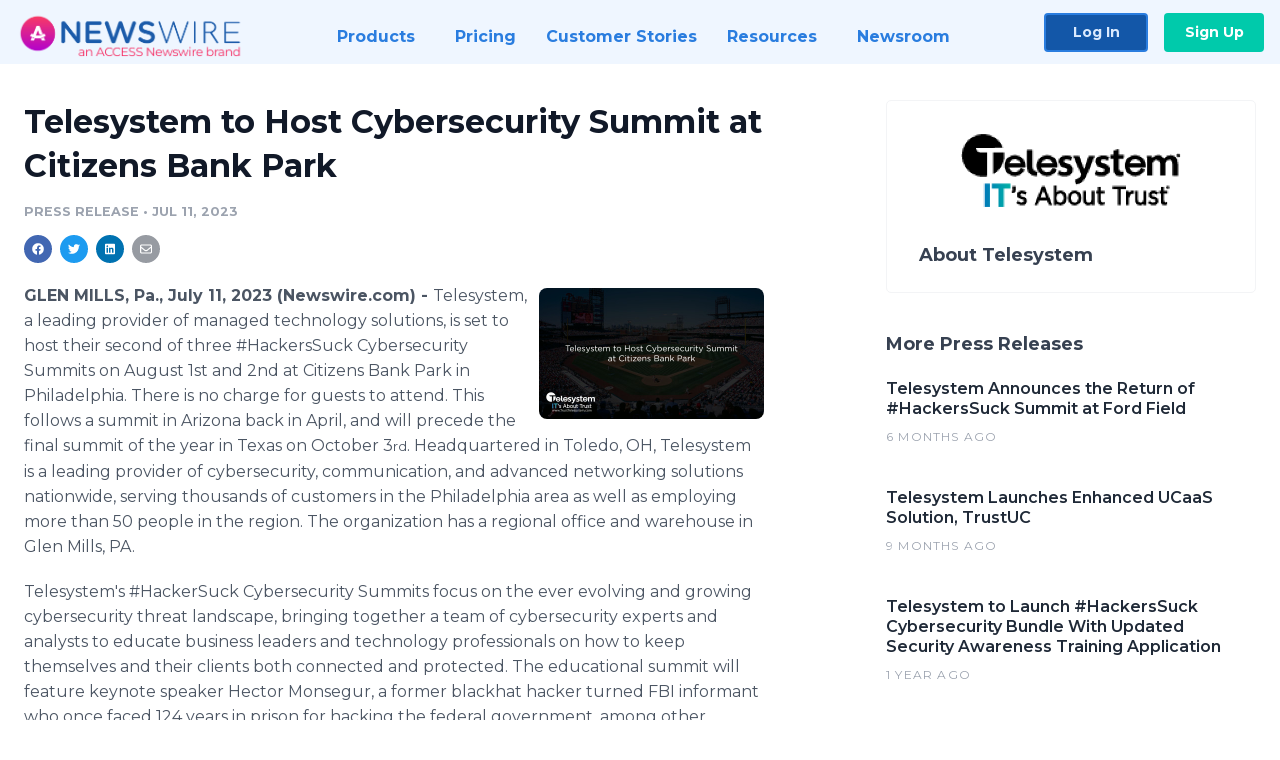

--- FILE ---
content_type: text/html; charset=utf-8
request_url: https://www.newswire.com/news/telesystem-to-host-cybersecurity-summit-at-citizens-bank-park-22081520
body_size: 10954
content:

<!DOCTYPE html>
<html lang="en" class="newswire website bs4
                ">
<head>

    <meta name="csrf-token" content="kw9tSZlkkS5i3D3xRdwBbFNhdsRkZ7YxfCr5ycWs" />
    <meta charset="utf-8" />
    <meta name="viewport" content="width=device-width, initial-scale=1" />
    <base href="https://www.newswire.com/" />

    
    <title>
                                    Telesystem to Host Cybersecurity Summit at Citizens Bank Park |
                                    Newswire
            </title>

    
    
    
            <link rel="canonical" href="https://www.newswire.com/news/telesystem-to-host-cybersecurity-summit-at-citizens-bank-park-22081520" />
        <meta name="twitter:card" content="summary_large_image" />
    <meta name="twitter:title" content="Telesystem to Host Cybersecurity Summit at Citizens Bank Park" />
    <meta name="twitter:description" content="Telesystem, a leading provider of managed technology solutions, is set to host their second of three #HackersSuck Cybersecurity Summits on August ..." />

    <meta property="og:url" content="https://www.newswire.com/news/telesystem-to-host-cybersecurity-summit-at-citizens-bank-park-22081520" />
    <meta property="og:title" content="Telesystem to Host Cybersecurity Summit at Citizens Bank Park" />
    <meta property="og:description" content="" />
    <meta property="fb:app_id" content="586234651427775" />

    
    
                            <meta name="twitter:image" content="https://cdn.nwe.io/files/x/03/ea/e507eb66783afe1715c41a4e6a56.jpg" />
        <meta property="og:image" content="https://cdn.nwe.io/files/x/03/ea/e507eb66783afe1715c41a4e6a56.jpg" />
        <meta property="og:image:width" content="1200" />
        <meta property="og:image:height" content="628" />
    
    <meta name="description" content="" />
    <meta name="keywords" content="cybersecurity, Cybersecurity Summit, Pennsylvania, Philadelphia, Trust Telesystem" />


    <link rel="preconnect" href="https://fonts.googleapis.com"> 
<link rel="preconnect" href="https://fonts.gstatic.com" crossorigin> 
<link rel="stylesheet" href="//fonts.googleapis.com/css?family=Open+Sans:300,400,600,700,800,300italic,400italic,600italic,700italic" />
<link rel="stylesheet" href="//fonts.googleapis.com/css?family=Montserrat:300,400,500,600,700" />

    
    <link rel="stylesheet" href="https://cdn.nwe.io/assets/loader/1e5077fc26cc0d831be279a19a67f0355e65f37b563910d2eb9b3330d6323789.css">

    <!--[if lt IE 9]><script src="https://cdn.nwe.io/assets/loader/8b573b860cec1ce2b310a7f2ab1c405ce8f0ba7faea920a11c29a77ca0b419cd.js" class="js-loader"></script>
<![endif]-->
    <!--[if IE]><meta http-equiv="X-UA-Compatible" content="IE=edge,chrome=1" /><![endif]-->

    <script>

window._defer_callback_jQuery = [];
window._defer_callback = [];

window.$ = function(callback) {
	if (typeof callback === 'function')
		_defer_callback_jQuery.push(callback);
};

window.defer = function(callback) {
	if (typeof callback === 'function')
		_defer_callback.push(callback);
};

// replacement for $(window).on('load', ...);
// that handles the case where window is already loaded
window.deferUntilComplete = function(callback) {
	if (document.readyState !== 'complete')
		return window.addEventListener('load', callback);
	return callback();
};

</script>

    <link href="https://cdn.nwe.io/assets/im/favicon.ico?0587e58ba" type="image/x-icon" rel="shortcut icon" />
    <link href="https://cdn.nwe.io/assets/im/favicon.ico?0587e58ba" type="image/x-icon" rel="icon" />

    <!-- Google Tag Manager -->
<!-- Start GTM Dependency -->
<script>
// Initialize backend session from FullStory session url
window['_fs_ready'] = () => {
    const sessionUrl = FS.getCurrentSessionURL();
    const savedSession = "";

    if (sessionUrl && sessionUrl !== savedSession) {
        const formData = new FormData();
        formData.append('url', sessionUrl);
        fetch("https:\/\/www.newswire.com\/api\/session\/fullstory", {
            method: 'POST',
            body: formData,
            headers: {Accept: 'application/json'}
        })
        .catch(() => {
            console.warn('Fullstory session error.');
        })
    }
};

</script>
<!-- End GTM Dependency -->
<!-- Google Tag Manager Datalayer-->
<script type="application/javascript">
window.dataLayer = window.dataLayer || [];

dataLayer.push({
    'isUserOnline': false,
    'isAdminOnline': false,
    'isUserPanel': false,
    'brandName': "Newswire",
    'isFullStoryEnabled': false,
    'isCollab': false,
    'isMediaRoom': false,
    'isSalesGeneration': false,
    'isNewswirePlatform': true,
    })
</script>
<!-- Google Tag Manager Datalayer-->

<script>(function(w,d,s,l,i){w[l]=w[l]||[];w[l].push({'gtm.start':
new Date().getTime(),event:'gtm.js'});var f=d.getElementsByTagName(s)[0],
j=d.createElement(s),dl=l!='dataLayer'?'&l='+l:'';j.async=true;j.src=
'https://www.googletagmanager.com/gtm.js?id='+i+dl;f.parentNode.insertBefore(j,f);
})(window,document,'script','dataLayer', "GTM-TKKB8JX");</script>
<!-- End Google Tag Manager -->
    <meta name="google-site-verification" content="q8ryY6fz2fhB9rFoyyhK0b6aq7qYS99CRThypWPaZOA" />

        <link rel="canonical" href="https://www.newswire.com/view/content/telesystem-to-host-cybersecurity-summit-at-citizens-bank-park-22081520" />
    
    <script>

    CKEDITOR_BASEPATH  = "https:\/\/cdn.nwe.io\/assets\/lib\/ckeditor\/";
    NR_USER_ID         = null;
    RELATIVE_URI       = "view\/content\/telesystem-to-host-cybersecurity-summit-at-citizens-bank-park-22081520";
    ASSETS_VERSION     = "0587e58ba";
    IS_DEVELOPMENT     = false;
    IS_PRODUCTION      = true;
    ASSETS_BASE        = "https:\/\/cdn.nwe.io\/assets\/";

    </script>

    
</head>
<body class="relative">
    <!-- Google Tag Manager (noscript) -->
<noscript><iframe src="https://www.googletagmanager.com/ns.html?id=GTM-TKKB8JX"
height="0" width="0" style="display:none;visibility:hidden"></iframe></noscript>
<!-- End Google Tag Manager (noscript) -->
    
    <!--[if lt IE 8]><p class="chromeframe">You are using an <strong>outdated</strong> browser.
    Please <a href="http://browsehappy.com/">upgrade your browser</a> or
    <a href="http://www.google.com/chromeframe/?redirect=true">activate Google Chrome Frame</a>
    to improve your experience.</p><![endif]-->

    <div id="fb-root"></div>
<!-- Start Navigation -->
<div class="nw-navigation-section " data-state="close">
    <link rel="stylesheet" href="https://cdn.nwe.io/assets_v3/css/components/navigation.css?id=0b9eb035dcdc3edca30889d785bedfcf" />
    <header class="nw-navigation">
        <nav class="nw-navigation__nav" aria-label="Main">
            <a class="nw-navigation__brand" href="/">
                <!-- Desktop logo (hidden on mobile) -->
                <img class="nw-navigation__brand-logo--desktop" width="969" height="194" src="https://cdn.nwe.io/assets/im/website_alt/newswire_ANW_logo.png?v=4fa7a5154" alt="Newswire">
                <!-- Mobile logo (hidden on desktop) -->
                <img class="nw-navigation__brand-logo--mobile" width="120" height="24" src="https://cdn.nwe.io/assets/im/website_alt/logo.svg?v=4fa7a5154" alt="Newswire">
            </a>
            <a role="button" aria-label="navigation toggle" tabindex="0" class="nw-navigation__toggle-wrapper">
                <span class="nw-navigation__toggle"></span>
            </a>
            <menu class="nw-navigation__menu">
                <li data-active-listen class="nw-navigation__item parent" data-state="close">
                    <span class="nw-navigation__item-text">
                        <span class="nw-navigation__item-text-title">Products<span class="fal fa-angle-down"></span>
                        </span>
                    </span>
                    <menu class="nw-navigation__subitems">
                        <li class="nw-navigation__subitem">
                            <a class="nw-navigation__subitem-text nw-navigation__icon nw-navigation__icon--pr-distro"
                                href="https://www.newswire.com/press-release-distribution">
                                Press Release Distribution
                            </a>
                        </li>
                        <li class="nw-navigation__subitem">
                            <a class="nw-navigation__subitem-text nw-navigation__icon nw-navigation__icon--puzzle"
                                href="https://www.newswire.com/press-release-optimizer">
                                Press Release Optimizer
                            </a>
                        </li>
                        <li class="nw-navigation__subitem">
                            <a class="nw-navigation__subitem-text nw-navigation__icon nw-navigation__icon--media-suite"
                                href="https://www.newswire.com/media-suite">
                                Media Suite
                            </a>
                        </li>
                        <li class="nw-navigation__subitem">
                            <a class="nw-navigation__subitem-text nw-navigation__icon nw-navigation__icon--media-db"
                                href="https://www.newswire.com/media-database">
                                Media Database
                            </a>
                        </li>
                        <li class="nw-navigation__subitem">
                            <a class="nw-navigation__subitem-text nw-navigation__icon nw-navigation__icon--media-pitching"
                                href="https://www.newswire.com/media-pitching">
                                Media Pitching
                            </a>
                        </li>
                        <li class="nw-navigation__subitem">
                            <a class="nw-navigation__subitem-text nw-navigation__icon nw-navigation__icon--media-monitoring"
                                href="https://www.newswire.com/media-monitoring">
                                Media Monitoring
                            </a>
                        </li>
                        <li class="nw-navigation__subitem">
                            <a class="nw-navigation__subitem-text nw-navigation__icon nw-navigation__icon--analytics"
                                href="https://www.newswire.com/analytics">
                                Analytics
                            </a>
                        </li>
                        <li class="nw-navigation__subitem">
                            <a class="nw-navigation__subitem-text nw-navigation__icon nw-navigation__icon--newsrooms"
                                href="https://www.newswire.com/media-room">
                                Media Room
                            </a>
                        </li>
                    </menu>
                </li>

                <li data-active-listen class="nw-navigation__item">
                    <a class="nw-navigation__item-text" href="https://www.newswire.com/pricing">
                    <span class="nw-navigation__item-text-title">Pricing</span></a>
                </li>

                <li data-active-listen class="nw-navigation__item">
                    <a class="nw-navigation__item-text" href="https://www.newswire.com/customer-success-stories">
                    <span class="nw-navigation__item-text-title">Customer Stories</span></a>
                </li>

                <li data-active-listen class="nw-navigation__item parent" data-state="close">
                    <span class="nw-navigation__item-text">
                        <span class="nw-navigation__item-text-title">Resources<span class="fal fa-angle-down"></span></span>
                    </span>
                    <menu class="nw-navigation__subitems">
                        <li class="nw-navigation__subitem">
                            <a class="nw-navigation__subitem-text nw-navigation__icon nw-navigation__icon--education"
                                href="https://www.newswire.com/resources">
                                Education
                            </a>
                        </li>
                        <li class="nw-navigation__subitem">
                            <a class="nw-navigation__subitem-text nw-navigation__icon nw-navigation__icon--blog"
                                href="https://www.newswire.com/blog">
                                Blog
                            </a>
                        </li>
                        <li class="nw-navigation__subitem">
                            <a class="nw-navigation__subitem-text nw-navigation__icon nw-navigation__icon--planner"
                                href="https://www.newswire.com/planner/intro">
                                PR & Earned Media Planner
                            </a>
                        </li>
                        <li class="nw-navigation__subitem">
                            <a class="nw-navigation__subitem-text nw-navigation__icon nw-navigation__icon--journalists"
                                href="https://www.newswire.com/journalists">
                                For Journalists
                            </a>
                        </li>
                        <li class="nw-navigation__subitem">
                            <a class="nw-navigation__subitem-text nw-navigation__icon nw-navigation__icon--feed"
                                href="https://www.newswire.com/feeds">
                                RSS Feeds
                            </a>
                        </li>
                        <li class="nw-navigation__subitem">
                            <a class="nw-navigation__subitem-text nw-navigation__icon nw-navigation__icon--support"
                                href="mailto:support@newswire.com">
                                Support
                            </a>
                        </li>
                    </menu>
                </li>

                <li data-active-listen class="nw-navigation__item">
                    <a class="nw-navigation__item-text" href="https://www.newswire.com/newsroom">
                    <span class="nw-navigation__item-text-title">Newsroom</span></a>
                </li>

                <li class="nw-navigation__item buttons">
                    <a class="nw-navigation__item-text login" href="https://app.accessnewswire.com/login/newswire">Log In</a>
                    <a class="nw-navigation__item-text signup" href="https://app.accessnewswire.com/login/newswire">Sign Up</a>
                </li>
            </menu>
        </nav>
    </header>

    
    <script type="application/javascript">
        (() => {

            // setTimeout to remove from current blocking stack to allow content/scripts to load prior
            setTimeout(() => {
                initNavActiveFunctionality();
                initNavToggleFunctionality();
            });

            /**
             * Active menu item based on the url and toggle submenu
             *
             * @return  void
             */
            function initNavActiveFunctionality() {
                const pageUrl = window.location.href;
                Array.from(document.querySelectorAll('[data-active-listen]')).forEach(element => {
                    handleActiveElement(element, pageUrl);
                });
            }

            /**
             * Active sandwich icon and submenu click functionality
             *
             * @return  void
             */
            function initNavToggleFunctionality() {
                // Responsive sandwich icon click functionality
                setToggleState('.nw-navigation__toggle-wrapper', '.nw-navigation-section');
                // Responsive submenu click functionality
                setToggleState('.nw-navigation__item.parent');
            }

            /**
             * Set the element class to is-active if it contains one or more link to the current page
             *
             * @param  {HTMLElement} element The element holding possible links
             * @param  {string} pageUrl The page url string
             * @return  void
             */
            function handleActiveElement(element, pageUrl) {
                let isActive;
                for (const link of [...element.querySelectorAll('a')]) {
                    isActive = false;
                    if (!link.href) {
                        console.error('There should be at least one valid link under elements with data-active-listen attribute');
                        return;
                    }
                    // Newsroom submenu edge cases
                    if (element.className.includes('nw-subnavigation__item')
                        && link.pathname === '/newsroom'
                        && /\/newsroom\/./.test(pageUrl)
                        && !pageUrl.includes('/newsroom/page')) {

                        continue;
                    }

                    // All other links
                    if (pageUrl.includes(link.href)
                        && !pageUrl.includes(`${link.href}-`)
                        && !pageUrl.includes(`${link.href}_`)) {

                        isActive = true;
                        link.classList.add('is-active');
                        break;
                    }
                }

                if (isActive) {
                    element.classList.add('is-active');
                }
            }


            /**
             * Toggle open|close states
             *
             * @param  {string} clickElement The element watching for the event
             * @param  {string|null} stateElement The element holding the state, null when state and event element are the same
             * @return  void
             */
            function setToggleState(clickElementSelector, stateElementSelector = null) {
                const stateElements = [];
                for (const clickElement of [...document.querySelectorAll(clickElementSelector)]) {
                    const stateElement = stateElementSelector ? document.querySelector(stateElementSelector) : clickElement;
                    if (!stateElement) {
                        return;
                    }
                    stateElements.push(stateElement);
                    clickElement.addEventListener('mousedown', () => {
                        stateElements.forEach(element => {
                            if (element && element !== stateElement) {
                                element.dataset.state = 'close';
                            }
                        });
                        stateElement.dataset.state = stateElement.dataset.state === 'open' ? 'close' : 'open';
                    });
                }
            }

        })();
    </script>
</div>
<!-- End Navigation -->
<div class="main-content">

        
    <section class="content-view">

        <div id="cv-container" class="content-type-pr">
                <main role="main">
    <section class="pr-section ">
        <div class="pr-body-wrapper">
            <article class="pr-body">
                <div id="feedback">
</div>
                
                
                <h1 class="article-header">Telesystem to Host Cybersecurity Summit at Citizens Bank Park</h1>

                <div class="article-info">
        <span class="ai-category">Press Release</span>
    <span class="dash">•</span>
        <span class="ai-date">
                                                    Jul 11, 2023                        </span>
</div>
                
                <link rel="stylesheet" href="https://cdn.nwe.io/assets_v3/css/components/content-share.css?id=b7b38a2f11903377764d63cfacf2a9e6" />
<nav class="content-share">
    <ul class="content-share__list ">
            <li class="content-share__list-item content-share__list-item--facebook"
            onclick="window.open(&#039;https://www.facebook.com/share.php?u=https://www.newswire.com/news/telesystem-to-host-cybersecurity-summit-at-citizens-bank-park-22081520&#039;, &#039;_blank&#039;, &#039;toolbar=0,status=0,width=626,height=436&#039;)">
            <a target="_blank"
                title="Share with facebook"
                href=" #"
                aria-label="Share: facebook">
            </a>
        </li>
            <li class="content-share__list-item content-share__list-item--twitter"
            onclick="window.open(&#039;https://twitter.com/intent/tweet?text=Telesystem%20to%20Host%20Cybersecurity%20Summit%20at%20Citizens%20Bank%20Park+https://www.newswire.com/news/telesystem-to-host-cybersecurity-summit-at-citizens-bank-park-22081520&#039;, &#039;_blank&#039;, &#039;toolbar=0,status=0,width=626,height=436&#039;)">
            <a target="_blank"
                title="Share with twitter"
                href=" #"
                aria-label="Share: twitter">
            </a>
        </li>
            <li class="content-share__list-item content-share__list-item--linkedin"
            onclick="window.open(&#039;https://www.linkedin.com/sharing/share-offsite/?url=https://www.newswire.com/news/telesystem-to-host-cybersecurity-summit-at-citizens-bank-park-22081520&#039;, &#039;_blank&#039;, &#039;toolbar=0,status=0,width=626,height=436&#039;)">
            <a target="_blank"
                title="Share with linkedin"
                href=" #"
                aria-label="Share: linkedin">
            </a>
        </li>
            <li class="content-share__list-item content-share__list-item--email"
            onclick="">
            <a target="_blank"
                title="Share with email"
                href=" mailto:?subject=Telesystem%20to%20Host%20Cybersecurity%20Summit%20at%20Citizens%20Bank%20Park&amp;body=https://www.newswire.com/news/telesystem-to-host-cybersecurity-summit-at-citizens-bank-park-22081520"
                aria-label="Share: email">
            </a>
        </li>
        </ul>
</nav>

                                    
                                        <a href="https://cdn.nwe.io/files/x/14/30/e1f3973cf2acb53b15951dff1a19.png"
                        class="use-lightbox feature-media feature-media--thumbnail"
                        data-alt="Telesystem to Host Cybersecurity Summit at Citizens Bank Park"
                        data-caption="Telesystem to Host Cybersecurity Summit at Citizens Bank Park"
                        content="https://cdn.nwe.io/files/x/14/30/e1f3973cf2acb53b15951dff1a19.png"
                        title="Telesystem to Host Cybersecurity Summit at Citizens Bank Park">

                        <img src="https://cdn.nwe.io/files/x/83/d3/b03f410c042d752e534f5932b24a.jpg"
                            alt="Telesystem to Host Cybersecurity Summit at Citizens Bank Park"
                            class="feature-media__img"
                            width="450"
                            height="262"/>
                    </a>
                                    
                <div class="pr-html">
                    <p>    <strong class="date-line">
        GLEN MILLS, Pa., July 11, 2023 (Newswire.com)
        -
    </strong>Telesystem, a leading provider of managed technology solutions, is set to host their second of three #HackersSuck Cybersecurity Summits on August 1st and 2nd at Citizens Bank Park in Philadelphia.&nbsp;There is no charge&nbsp;for guests to attend.&nbsp;This follows a summit in Arizona back in April, and will precede the final summit of the year in Texas on October 3<sup>rd</sup>.&nbsp;Headquartered in Toledo, OH, Telesystem is a leading provider of cybersecurity, communication, and advanced networking solutions nationwide, serving thousands of customers in the Philadelphia area as well as employing more than 50 people in the&nbsp;region.&nbsp;The organization has a regional office and warehouse in Glen Mills, PA.&nbsp;</p>
<p>Telesystem's #HackerSuck Cybersecurity Summits focus on the ever evolving and growing cybersecurity threat landscape, bringing together a team of cybersecurity experts and analysts to educate business leaders and technology professionals on how to keep themselves and their clients both connected and protected. The educational summit will feature keynote speaker Hector Monsegur, a former blackhat hacker turned FBI informant who once faced 124 years in prison for hacking the federal government, among other institutions.&nbsp;Monsegur will highlight the extent to which most businesses are left unprotected, as well as provide simple fundamentals that can help organizations prevent a data disaster.&nbsp;As recently as May, the Philadelphia Inquirer, the nation's third oldest continually operating newspaper, was crippled for weeks due to a ransomware attack. &nbsp;</p>
<p>Aside from Monsegur, each day will feature a panel discussion&nbsp;comprised of cybersecurity experts and local law enforcement personnel that will highlight common omissions that business leaders overlook when securing their networks and data. Attendees will also be educated on simple and affordable solutions that can instantly make an organization more secure.&nbsp;Audience members will have the opportunity to ask questions of the experts and share personal stories of how they were impacted by cyber-related breaches.&nbsp;The summit will be split into two separate sessions, with the information on August 1<sup>st</sup> geared toward technology professionals (IT consultants, advisors, VARs, etc), and August 2<sup>nd</sup> geared toward business owners and leaders (CEOs, CFOs, CIOs, CISOs, IT management, etc).</p>
<p>"92 percent of data breaches are caused by human error," said Bruce Wirt, Telesystem's Chief Revenue Officer. "We started these summits because we were finding that most organizations don't understand how vulnerable they really are, and even when they do, they don't understand how easy it is to take cost affordable steps to seal any holes.&nbsp;This period of time in history will be looked back on as 'World War 3' or 'Cyber War 1', and the battle front is inside of every business in the US, whether they want it to be or not.&nbsp;Considering that we have such a large investment in the Philadelphia region, combined with our amazing partnership with the Philadelphia Phillies, it made great sense to have this event in Philadelphia at the ballpark.&nbsp; Telesystem believes that 'IT is About Trust', and one of the most important things a business leader can do for themselves is to learn who and what they can trust when it comes to their data."</p>
<p>Telesystem has also partnered with Phillies Charities, the fundraising arm of the Phillies organization, to amplify their commitment to the Philadelphia region. Attendees will have the ability to donate to Phillies Charities at the event, with Telesystem donating $10,000 with the hope of reaching a total Summit goal of $20,000.&nbsp;Phillies Charities, Inc. raises money to award grants to charitable organizations in Pennsylvania, New Jersey, and Delaware, and near the Phillies' spring training and minor league affiliates.&nbsp;</p>
<p>"Telesystem has been a proud partner of the Phillies for two years now," added Wirt.&nbsp;"We love the work that the Phillies do in the community for the neighborhoods in the Philadelphia region, and this will be the second year contributing to the cause.&nbsp;We are hoping that local businesses will work with us to contribute an additional $10,000 during the event."</p>
<p>Seating for the event is limited, so guests are asked to register early.&nbsp;In person attendees will get to meet a Phillies legend each day, will be provided breakfast and lunch, and can stay after for a once-in-a-lifetime tour of the ballpark. For those unable to attend in person, attendees can also register to join the event virtually. All attendees, in person or virtual, will have the ability to participate, ask questions, and be entered to win their&nbsp;choice of a Philadelphia Phillies home-game ticket prize pack, or a Stanley® cooler and tumbler set.&nbsp;</p>
<p>Attendees can register at&nbsp;<a href="https://stats.nwe.io/x/html?final=aHR0cHM6Ly9oYWNrZXJzc3Vjay5jb20v&amp;sig=qKtlUAOXU0EIOvm_GbjPpSrCcjX5Bi6sDbNJBTkEXIRAVQVD41p2mZPJWucSvCQf89krmz9Qz6XYsQrpHzLVnA&amp;hit%2Csum=WyIzeWVuOGQiLCIzeWVuOGUiLCIzeWVuOGYiXQ" rel="nofollow" target="_blank">https://hackerssuck.com</a>.&nbsp;There is no fee to register or attend the event on either day.</p>
<p>Press inquiries for Telesystem should be directed to <strong>Morgan Hull - Marketing Generalist:</strong>&nbsp;<a href="https://stats.nwe.io/x/html?final=bWFpbHRvOm1odWxsQHRlbGVzeXN0ZW0udXM&amp;sig=eMF0mOkzbiqFf9xuElqqf9ZNIm95z513ekLJ3uS2fUcqK0dZtUjIhwTGHKQQf37KbYpTelffg2xcJPXNuZ55Mw&amp;hit%2Csum=WyIzeWVuOGciLCIzeWVuOGgiLCIzeWVuOGYiXQ" rel="nofollow" target="_blank">mhull@telesystem.us</a></p>
<p><strong>About Telesystem</strong></p>
<p>For over 29 years, Telesystem has been a trusted technology partner, empowering businesses across the country with a range of innovative voice, networking, and cybersecurity solutions designed to address the business-specific needs of each customer. Guided by strategic partnerships and a customer-centric mission, these customized solutions are backed by an end-to-end managed experience and 24/7 US-based support team.&nbsp;</p>
<p>Telesystem currently delivers their enterprise collaboration solutions and networking services to businesses in 45 states, DC and four foreign countries. Their customers include hospitals, universities, local public and private school districts, banks, multi-location retail establishments and regional government offices, to name a few.</p>

                    <!-- DEPRECATED. We have now removed most scraped content -->
                    
                                            <p class="text-alt">Source: Telesystem</p>
                    
                                                        </div>

                                                    <div class="pr-subsection">
                        <h4 class="feature-text">Tags</h4>
                        <ul class="tag-list">
                                                    <li class="tag-list__item">
                                <a href="newsroom/tag/cybersecurity" target="_blank" >cybersecurity</a>
                            </li>
                                                    <li class="tag-list__item">
                                <a href="newsroom/tag/cybersecurity-summit" target="_blank" >Cybersecurity Summit</a>
                            </li>
                                                    <li class="tag-list__item">
                                <a href="newsroom/tag/pennsylvania" target="_blank" >Pennsylvania</a>
                            </li>
                                                    <li class="tag-list__item">
                                <a href="newsroom/tag/philadelphia" target="_blank" >Philadelphia</a>
                            </li>
                                                    <li class="tag-list__item">
                                <a href="newsroom/tag/trust-telesystem" target="_blank" >Trust Telesystem</a>
                            </li>
                                                </ul>
                    </div>
                
                                            </article>
        </div>

        <div class="pr-sidebar-wrapper">
            <div class="pr-sidebar">
                                    
                                        <a target="_blank" class="use-lightbox pr-logo-link" href="https://cdn.nwe.io/files/x/1d/b9/85b3822edb711e98ffa3c6743b92.png">
                        <img alt="Telesystem"
                            src="https://cdn.nwe.io/files/x/0a/2f/517ae7b21493e2bb3756de7230ab.png" class="pr-logo"
                            width="400"
                            height="120"/>
                    </a>
                                    
                                                            <h4 class="pr-sidebar__title">
                            About Telesystem                                                    </h4>
                    
                                    

                            </div>
                        <hr class="pr-subsection__hr sm-only"/>
            <h4 class="pr-sidebar__title">More Press Releases</h4>
                <link rel="stylesheet" href="https://cdn.nwe.io/assets_v3/css/components/related-prs.css?id=6740cc11aaae4a2d46abbc54b572855b" />
<ul class="related-prs">
    <li class="related-prs__item">
        <a class="related-prs__link"
            href="https://www.newswire.com/news/telesystem-announces-the-return-of-hackerssuck-summit-at-ford-field-22596904"
            target="_blank"
            rel="noopener noreferrer">
            <h5 class="related-prs__title">Telesystem Announces the Return of #HackersSuck Summit at Ford Field</h5>
            <p class="related-prs__date">6 months ago</p>
            <p class="related-prs__summary"></p>
        </a>
    </li>
    <li class="related-prs__item">
        <a class="related-prs__link"
            href="https://www.newswire.com/news/telesystem-launches-enhanced-ucaas-solution-trustuc-22541298"
            target="_blank"
            rel="noopener noreferrer">
            <h5 class="related-prs__title">Telesystem Launches Enhanced UCaaS Solution, TrustUC</h5>
            <p class="related-prs__date">9 months ago</p>
            <p class="related-prs__summary"></p>
        </a>
    </li>
    <li class="related-prs__item">
        <a class="related-prs__link"
            href="https://www.newswire.com/news/telesystem-to-launch-hackerssuck-cybersecurity-bundle-with-updated-22303966"
            target="_blank"
            rel="noopener noreferrer">
            <h5 class="related-prs__title">Telesystem to Launch #HackersSuck Cybersecurity Bundle With Updated Security Awareness Training Application</h5>
            <p class="related-prs__date">1 year ago</p>
            <p class="related-prs__summary"></p>
        </a>
    </li>
</ul>
                    </div>
    </section>
</main>

<script type="application/ld+json">
    {"@context":"https:\/\/schema.org","@type":"NewsArticle","headline":"Telesystem to Host Cybersecurity Summit at Citizens Bank Park","image":["https:\/\/cdn.nwe.io\/files\/x\/c0\/1f\/651971fe7ed58d70a6689c8cd5e2.jpg"],"datePublished":"2023-07-11T20:02:45.000000Z","dateModified":"2023-07-11T20:02:45.000000Z","articleBody":"\n\u003Cp\u003ETelesystem, a leading provider of managed technology solutions, is set to host their second of three #HackersSuck Cybersecurity Summits on August 1st and 2nd at Citizens Bank Park in Philadelphia.\u00a0There is no charge\u00a0for guests to attend.\u00a0This follows a summit in Arizona back in April, and will precede the final summit of the year in Texas on October 3\u003Csup\u003Erd\u003C\/sup\u003E.\u00a0Headquartered in Toledo, OH, Telesystem is a leading provider of cybersecurity, communication, and advanced networking solutions nationwide, serving thousands of customers in the Philadelphia area as well as employing more than 50 people in the\u00a0region.\u00a0The organization has a regional office and warehouse in Glen Mills, PA.\u00a0\u003C\/p\u003E\n\u003Cp\u003ETelesystem\u0027s #HackerSuck Cybersecurity Summits focus on the ever evolving and growing cybersecurity threat landscape, bringing together a team of cybersecurity experts and analysts to educate business leaders and technology professionals on how to keep themselves and their clients both connected and protected. The educational summit will feature keynote speaker Hector Monsegur, a former blackhat hacker turned FBI informant who once faced 124 years in prison for hacking the federal government, among other institutions.\u00a0Monsegur will highlight the extent to which most businesses are left unprotected, as well as provide simple fundamentals that can help organizations prevent a data disaster.\u00a0As recently as May, the Philadelphia Inquirer, the nation\u0027s third oldest continually operating newspaper, was crippled for weeks due to a ransomware attack. \u00a0\u003C\/p\u003E\n\u003Cp\u003EAside from Monsegur, each day will feature a panel discussion\u00a0comprised of cybersecurity experts and local law enforcement personnel that will highlight common omissions that business leaders overlook when securing their networks and data. Attendees will also be educated on simple and affordable solutions that can instantly make an organization more secure.\u00a0Audience members will have the opportunity to ask questions of the experts and share personal stories of how they were impacted by cyber-related breaches.\u00a0The summit will be split into two separate sessions, with the information on August 1\u003Csup\u003Est\u003C\/sup\u003E geared toward technology professionals (IT consultants, advisors, VARs, etc), and August 2\u003Csup\u003End\u003C\/sup\u003E geared toward business owners and leaders (CEOs, CFOs, CIOs, CISOs, IT management, etc).\u003C\/p\u003E\n\u003Cp\u003E\u002292 percent of data breaches are caused by human error,\u0022 said Bruce Wirt, Telesystem\u0027s Chief Revenue Officer. \u0022We started these summits because we were finding that most organizations don\u0027t understand how vulnerable they really are, and even when they do, they don\u0027t understand how easy it is to take cost affordable steps to seal any holes.\u00a0This period of time in history will be looked back on as \u0027World War 3\u0027 or \u0027Cyber War 1\u0027, and the battle front is inside of every business in the US, whether they want it to be or not.\u00a0Considering that we have such a large investment in the Philadelphia region, combined with our amazing partnership with the Philadelphia Phillies, it made great sense to have this event in Philadelphia at the ballpark.\u00a0 Telesystem believes that \u0027IT is About Trust\u0027, and one of the most important things a business leader can do for themselves is to learn who and what they can trust when it comes to their data.\u0022\u003C\/p\u003E\n\u003Cp\u003ETelesystem has also partnered with Phillies Charities, the fundraising arm of the Phillies organization, to amplify their commitment to the Philadelphia region. Attendees will have the ability to donate to Phillies Charities at the event, with Telesystem donating $10,000 with the hope of reaching a total Summit goal of $20,000.\u00a0Phillies Charities, Inc. raises money to award grants to charitable organizations in Pennsylvania, New Jersey, and Delaware, and near the Phillies\u0027 spring training and minor league affiliates.\u00a0\u003C\/p\u003E\n\u003Cp\u003E\u0022Telesystem has been a proud partner of the Phillies for two years now,\u0022 added Wirt.\u00a0\u0022We love the work that the Phillies do in the community for the neighborhoods in the Philadelphia region, and this will be the second year contributing to the cause.\u00a0We are hoping that local businesses will work with us to contribute an additional $10,000 during the event.\u0022\u003C\/p\u003E\n\u003Cp\u003ESeating for the event is limited, so guests are asked to register early.\u00a0In person attendees will get to meet a Phillies legend each day, will be provided breakfast and lunch, and can stay after for a once-in-a-lifetime tour of the ballpark. For those unable to attend in person, attendees can also register to join the event virtually. All attendees, in person or virtual, will have the ability to participate, ask questions, and be entered to win their\u00a0choice of a Philadelphia Phillies home-game ticket prize pack, or a Stanley\u00ae cooler and tumbler set.\u00a0\u003C\/p\u003E\n\u003Cp\u003EAttendees can register at\u00a0\u003Ca href=\u0022https:\/\/hackerssuck.com\/\u0022\u003Ehttps:\/\/hackerssuck.com\u003C\/a\u003E.\u00a0There is no fee to register or attend the event on either day.\u003C\/p\u003E\n\u003Cp\u003EPress inquiries for Telesystem should be directed to \u003Cstrong\u003EMorgan Hull - Marketing Generalist:\u003C\/strong\u003E\u00a0\u003Ca href=\u0022mailto:mhull@telesystem.us\u0022\u003Emhull@telesystem.us\u003C\/a\u003E\u003C\/p\u003E\n\u003Cp\u003E\u003Cstrong\u003EAbout Telesystem\u003C\/strong\u003E\u003C\/p\u003E\n\u003Cp\u003EFor over 29 years, Telesystem has been a trusted technology partner, empowering businesses across the country with a range of innovative voice, networking, and cybersecurity solutions designed to address the business-specific needs of each customer. Guided by strategic partnerships and a customer-centric mission, these customized solutions are backed by an end-to-end managed experience and 24\/7 US-based support team.\u00a0\u003C\/p\u003E\n\u003Cp\u003ETelesystem currently delivers their enterprise collaboration solutions and networking services to businesses in 45 states, DC and four foreign countries. Their customers include hospitals, universities, local public and private school districts, banks, multi-location retail establishments and regional government offices, to name a few.\u003C\/p\u003E\n","author":{"0":{"@type":"Organization","name":"Telesystem"},"url":"http:\/\/www.TrustTelesystem.com"},"publisher":{"@type":"Organization","name":"Newswire","logo":{"@type":"ImageObject","url":"https:\/\/cdn.nwe.io\/assets\/im\/website_alt\/logo.svg?v=4fa7a5154"}}}</script>

<script>

    var image = new Image();
    image.src = "https:\/\/stats.nwe.io\/x\/im?ref=WyIzeWVuOGIiXQ&hit%2Csum=WyIzbHlwOGIiLCIzbHdtbGIiLCIzeWVuOGIiXQ";

</script>


            </div>
        
    </section>
    
</div>        <!-- Start Footer -->
<link rel="stylesheet" href="https://cdn.nwe.io/assets_v3/css/components/footer.css?id=1d499140ec3ac8fe22ced716c28872f6" />
<footer class="nw-footer" id="nw-footer">
    <div class="nw-footer__wrapper">
        <div class="nw-footer__top">
            <div class="nw-footer__top-left">
                <img width="189" height="24" class="nw-footer__logo" src="https://cdn.nwe.io/assets/im/website_alt/logo.svg?v=4fa7a5154" alt="Newswire">
            </div>
            <div class="nw-footer__top-right">
                                    <div class="nw-footer__pr-guide-wrapper">
                        <div class="nw-footer__pr-guide">
                            <a href="/contact">
                                <button type="button" class="nw-footer__pr-guide__button">Free PR Guide</button>
                            </a>
                        </div>
                    </div>
                            </div>
        </div>
                    <div class="nw-footer__menu">
                <section class="nw-footer__menu-column">
                    <h4 class="nw-footer__menu-heading">Products</h4>
                    <menu class="nw-footer__menu-items">
                        <li><a href="https://www.newswire.com/press-release-distribution">Press Release Distribution</a></li>
                        <li><a href="https://www.newswire.com/financial-distribution">Financial Distribution</a></li>
                        <li><a href="https://www.newswire.com/media-suite">Media Suite</a></li>
                        <li><a href="https://www.newswire.com/media-database">Media Database</a></li>
                        <li><a href="https://www.newswire.com/media-pitching">Media Pitching</a></li>
                        <li><a href="https://www.newswire.com/media-monitoring">Media Monitoring</a></li>
                        <li><a href="https://www.newswire.com/analytics">Analytics</a></li>
                        <li><a href="https://www.newswire.com/media-room">Media Room</a></li>
                        <li><a href="https://www.newswire.com/customer-success">Customer Success</a></li>
                        <li><a href="https://www.newswire.com/press-release-optimizer">Press Release Optimizer</a></li>
                    </menu>
                </section>
                <section class="nw-footer__menu-column">
                    <h4 class="nw-footer__menu-heading">Company</h4>
                    <menu class="nw-footer__menu-items">
                        <li><a href="https://www.newswire.com/about">About Us</a></li>
                        <li><a href="https://www.newswire.com/blog">Blog</a></li>
                        <li><a href="https://www.newswire.com/customer-success-stories">Customer Stories</a></li>
                        <li><a href="https://mediaroom.newswire.com/">Our Media Room</a></li>
                    </menu>
                </section>
                <section class="nw-footer__menu-column">
                    <h4 class="nw-footer__menu-heading">Resources</h4>
                    <menu class="nw-footer__menu-items">
                        <li><a href="https://www.newswire.com/resources">Resource Center</a></li>
                        <li><a href="https://www.newswire.com/journalists">For Journalists</a></li>
                        <li><a href="https://www.newswire.com/newsroom">Newsroom</a></li>
                        <li><a href="https://www.newswire.com/planner">PR and Earned Media Planner</a></li>
                        <li><a href="https://www.newswire.com/feeds">RSS Feeds</a></li>
                        <li><a href="https://www.newswire.com/media-outlets">Media Outlets</a></li>
                    </menu>
                </section>
                <section class="nw-footer__menu-column">
                    <h4 class="nw-footer__menu-heading">Support</h4>
                    <menu class="nw-footer__menu-items">
                        <li><a href="https://www.newswire.com/contact">Contact Us</a></li>
                        <li><a href="mailto:support@newswire.com">Email Support</a></li>
                    </menu>
                </section>
            </div>
                <div class="nw-footer__bottom">
            <div class="nw-footer__bottom-column">
                <div class="nw-footer__bottom-copy">
                    &copy; 2005 - 2026 Newswire
                </div>
            </div>
            <div class="nw-footer__bottom-column">
                <menu class="nw-footer__bottom-social">
                    <li><a class="nw-footer__facebook" href="https://www.facebook.com/inewswire" aria-label="Facebook" rel="noopener" target="_blank"></a></li>
                    <li><a class="nw-footer__twitter" href="https://twitter.com/inewswire" aria-label="Twitter" rel="noopener" target="_blank"></a></li>
                    <li><a class="nw-footer__linkedin" href="https://www.linkedin.com/company/newswire-com" aria-label="LinkedIn" rel="noopener" target="_blank"></a></li>
                    <li><a class="nw-footer__instagram" href="https://www.instagram.com/newswirecom/" aria-label="Instagram" rel="noopener" target="_blank"></a></li>
                </menu>
            </div>
            <div class="nw-footer__bottom-column">
                <menu class="nw-footer__links nw-footer__links--bottom">
                    <li><a href="https://www.newswire.com/terms-of-service">Terms of Service</a></li>
                    <li><a href="https://www.newswire.com/privacy-policy">Privacy</a></li>
                    <li><a href="https://uptime.com/devices/services/60826/f23c95798372fa7b">Uptime</a></li>
                </menu>
            </div>
        </div>
    </div>
    <div class="nw-footer__background"></div>
</footer>
    </section>

    <script> window.$ = undefined; </script>

<script src="https://cdn.nwe.io/assets/loader/1291da06c98fc2806518ad5ccc132f1a3b2403f5b2e7bcf4cb6d9979791d24de.js" class="js-loader"></script>

<script>


if (typeof $ !== 'undefined') {

    window.$window = $(window);
    window.$document = $(document);

    window.deferUntilComplete(function() {

        var oldEventAdd = $.event.add;

        // Intercept $(window).on('load') call and
        // execute the callback immediately if the
        // window has already loaded.
        $.event.add = function( elem, types ) {

            // This misses the multiple-types case but that seems awfully rare
            if (elem === window && types === 'load' && window.document.readyState === 'complete') {
                if (typeof arguments[2] === 'function')
                    arguments[2].call(this);
            }

            return oldEventAdd.apply(this, arguments);

        };

    });
}

</script>

    <script src="https://cdn.nwe.io/assets/loader/01825c035723cc67607591c4693a4958317dd23c1980503a552ef6c803384f31.js" class="js-loader"></script>

    <!--[if lt IE 9]>
    <script src="https://cdn.nwe.io/assets/loader/01825c035723cc67607591c4693a4958317dd23c1980503a552ef6c803384f31.js" class="js-loader"></script>
    <![endif]-->

    <script>

if (window._defer_callback &&
	 window._defer_callback.length) {
	for (var i = 0; i < window._defer_callback.length; i++)
		window._defer_callback[i]();
}

window.defer = function(callback) {
	if (typeof callback === 'function')
		callback();
};

try {
	if (window._defer_callback_jQuery &&
		window._defer_callback_jQuery.length) {
		for (var i = 0; i < window._defer_callback_jQuery.length; i++)
			$(window._defer_callback_jQuery[i]);
	}
}
catch(err) { }

</script>

    <div id="eob">
            </div>
<script defer src="https://static.cloudflareinsights.com/beacon.min.js/vcd15cbe7772f49c399c6a5babf22c1241717689176015" integrity="sha512-ZpsOmlRQV6y907TI0dKBHq9Md29nnaEIPlkf84rnaERnq6zvWvPUqr2ft8M1aS28oN72PdrCzSjY4U6VaAw1EQ==" data-cf-beacon='{"version":"2024.11.0","token":"419f6f5ae088449e83cf87dc2c013fca","server_timing":{"name":{"cfCacheStatus":true,"cfEdge":true,"cfExtPri":true,"cfL4":true,"cfOrigin":true,"cfSpeedBrain":true},"location_startswith":null}}' crossorigin="anonymous"></script>
</body>
</html>
